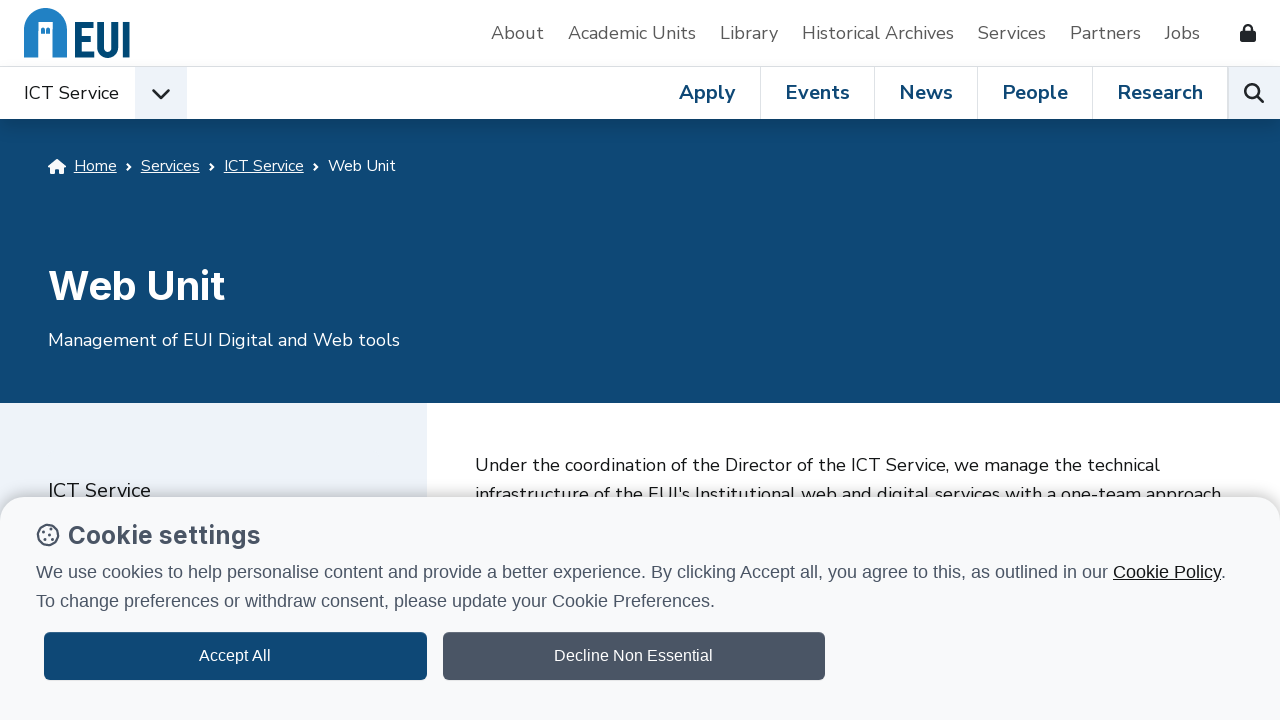

--- FILE ---
content_type: text/html; charset=utf-8
request_url: https://www.eui.eu/en/services/ict-service/web-unit
body_size: 9801
content:
<!DOCTYPE html>
<html lang="en-GB">
<head><meta charset="utf-8"><title>
	Web Unit
</title>
    
    
    
    
    <meta name="GENERATOR" content="Contensis CMS Version 16.2" />


<link href="/web-production/code/assets/css/bootstrap.min.css?v=12&amp;version=2966304?version=2966304" rel="stylesheet" type="text/css" />
<link href="/web-production/code/assets/css/owl.carousel.min.css?version=2965657?version=2965657" rel="stylesheet" type="text/css" />
<link href="/web-production/code/assets/css/style2021.css?v=15&amp;version=3011913?version=3011913" rel="stylesheet" type="text/css" />
<link href="/web-production/code/assets/addEvent/css/addEvent.css?version=2953880" rel="stylesheet" type="text/css" />
<link href="/web-production/code/assets/css/glightbox.min.css?version=2967240" rel="stylesheet" type="text/css" />
<meta http-equiv="X-UA-Compatible" content="IE=edge"><meta name="viewport" content="width=device-width, initial-scale=1"><link rel="stylesheet" media="print" onload="this.onload=null;this.removeAttribute('media');" href="https://fonts.googleapis.com/css2?family=Inter:wght@400;500;600;700&display=swap"><link rel="stylesheet" media="print" onload="this.onload=null;this.removeAttribute('media');" href="https://fonts.googleapis.com/css2?family=Nunito+Sans:ital,wght@0,400;0,600;0,700;1,400&display=swap"><link rel="apple-touch-icon" sizes="180x180" href="/web-production/code/assets/favicon/apple-touch-icon.png"><link rel="icon" type="image/png" sizes="32x32" href="/web-production/code/assets/favicon/favicon-32x32.png"><link rel="icon" type="image/png" sizes="16x16" href="/web-production/code/assets/favicon/favicon-16x16.png"><link rel="manifest" href="/web-production/code/assets/favicon/webmanifest.json"><link rel="mask-icon" href="/web-production/code/assets/favicon/safari-pinned-tab.svg" color="#2581c4"><!--[if lt IE 9]><script src="/NewGenerationSite/j/html5shiv.js"></script><script src="/NewGenerationSite/j/respond.min.js"></script><![endif]--><meta name='description' content='Management of EUI Digital and Web tools'>
<meta itemprop='description' content='Management of EUI Digital and Web tools'>
<meta property='twitter:description' content='Management of EUI Digital and Web tools'>
<meta property='og:description' content='Management of EUI Digital and Web tools'>
<meta name='image' content='https://www.eui.eu/Content-Types-Assets/Web-Unit/Badia-cloister-lower-part-of-column.x92a007f6.jpg?w=1920&h=1080'>
<meta itemprop='image' content='https://www.eui.eu/Content-Types-Assets/Web-Unit/Badia-cloister-lower-part-of-column.x92a007f6.jpg?w=1920&h=1080'>
<meta property='twitter:card' content='summary_large_image'>
<meta property='twitter:image' content='https://www.eui.eu/Content-Types-Assets/Web-Unit/Badia-cloister-lower-part-of-column.x92a007f6.jpg?w=1920&h=1080'>
<meta property='og:image' content='https://www.eui.eu/Content-Types-Assets/Web-Unit/Badia-cloister-lower-part-of-column.x92a007f6.jpg?w=1920&h=1080'>
<meta itemprop='name' content='Web Unit'>
<meta property='twitter:title' content='Web Unit'>
<meta property='og:title' content='Web Unit'>
<meta property='og:url' content='https://www.eui.eu/en/services/ict-service/web-unit'>
<meta property='og:site_name' content='European University Institute'>
<meta property='og:locale' content='en_GB'>
<meta property='og:type' content='website'>
<meta property='twitter:card' content='summary'>
<meta property='twitter:site' content='@EUI_EU'>
<link rel='canonical' href='https://www.eui.eu/en/services/ict-service/web-unit'></link>
<script src='https://kit.fontawesome.com/cf5261b548.js' crossorigin='anonymous'></script>
<style type="text/css">
@media all
{
h1.pageTitle{display:none!important;}
}
</style>
<!--
ControlID:Ctrl9f2cebfe1b74423292d12a8b9d3f9d97 of type CMS_API.WebUI.WebControls.RazorView has set the maximum duration to 86400 seconds
ControlID:Ctrlb378de412f58458ab806b6ebf7cc7679 of type CMS_API.WebUI.WebControls.RazorView has set the maximum duration to 86400 seconds
ControlID:__Page of type ASP.site_elements_renderers_page_generator_aspx has set the maximum duration to 86400 seconds
Cache Enabled using rule ControlID:Ctrl9f2cebfe1b74423292d12a8b9d3f9d97 of type CMS_API.WebUI.WebControls.RazorView has set the maximum duration to 86400 seconds
Cache Page Render Time 20/01/2026 13:36:37

--></head>
<body>    
    <form method="post" action="/en/services/ict-service/web-unit" id="form1">
<div class="aspNetHidden">
<input type="hidden" name="ScriptManager_HiddenField" id="ScriptManager_HiddenField" value="" />
<input type="hidden" name="__EVENTTARGET" id="__EVENTTARGET" value="" />
<input type="hidden" name="__EVENTARGUMENT" id="__EVENTARGUMENT" value="" />
<input type="hidden" name="__VIEWSTATE" id="__VIEWSTATE" value="2dWZdwxZ7sxi73lQJVOAj0J1cDQ5TVJvV1mqfSUHR4zSzg8RQvQqGyjy+RnkoXiACpnr49AcJxkU9ac8hoRC4V3LeZ4=" />
</div>

<script type="text/javascript">
//<![CDATA[
var theForm = document.forms['form1'];
if (!theForm) {
    theForm = document.form1;
}
function __doPostBack(eventTarget, eventArgument) {
    if (!theForm.onsubmit || (theForm.onsubmit() != false)) {
        theForm.__EVENTTARGET.value = eventTarget;
        theForm.__EVENTARGUMENT.value = eventArgument;
        theForm.submit();
    }
}
//]]>
</script>


<script src="/events/WebResource.axd?d=pynGkmcFUV13He1Qd6_TZN39qq-b5RNwbCV5iMpxektaDPrW5pfPdakycwD5GmjQpYMnpw2&amp;t=638628243619783110" type="text/javascript"></script>


<script src="/ScriptResource.axd?d=uHIkleVeDJf4xS50Krz-yArUyBtZItU56L3hH-k23K6FJvIsXVuOb-z1ooga0jaUkRooKviCygbEc5J_EOJECV6uViefdpsxmFI3fUcHWglFoetu6uSA-RoPKY1Sg5TH_vVpikgdMrFoqckoQu_cutVenTw1&amp;t=2a9d95e3" type="text/javascript"></script>
<script src="/ScriptResource.axd?d=Jw6tUGWnA15YEa3ai3FadPC_4v1Cb2oVrWWTxa_EzCgJgKUUoWsZiV5KVqVc29gVdCvmf6D3opGeAMbR2ht0hbGuth2b8xxBOBpC_X971jKyKAHPuGBo4mO2IyPCZFIS7gCDdSupyHcBlS3BBkR2ZOjg6Ws1&amp;t=2a9d95e3" type="text/javascript"></script>		<script  type="text/javascript" src="/web-production/code/assets/js/jQuery.min.js?version=2955844&amp;build=170128"></script>
<script type="text/javascript">
//<![CDATA[
Sys.WebForms.PageRequestManager._initialize('ctl00$ctl00$ScriptManager', 'form1', [], [], [], 90, 'ctl00$ctl00');
//]]>
</script>

        
    



<div class="d-none" id="tracking_code" data-type=""></div>

<div class="d-none" id="page_info" data-version="content_types" data-id="8a31fd9f-6fbf-479e-9630-b807deb7cc25" data-language="en-GB" data-contentype="detailPage" data-indexname="cms_detailPage" data-versionstatus="published" data-people_email="" data-objectid="" data-hasnode="1" data-nodeid="547b4108-b66c-4476-a2e2-bb7d7db7e8ad" ></div>

	<a class="visually-hidden-focusable" href="#main">Skip to content</a>
	<header class="site-header bg-white border-xl-bottom">
		<div class="container-fluid p-0">
			<div class="d-flex d-xl-none w-auto position-fixed top-0 end-0 z-9999 py-3">
				<button class="navbar-toggler p-0 me-4 ms-auto hamburger hamburger--spin" aria-controls="top-nav" aria-expanded="false" aria-label="Toggle navigation" type="button" data-bs-toggle="collapse" data-bs-target="#top-nav"> 
					<span class="hamburger-box">
						<span class="hamburger-inner"></span>
						<span class="visually-hidden">Open menu</span>
					</span>
				</button>
			</div>
			<div class="row g-0 position-relative z-996 ps-xl-4 py-xl-2 bg-white">
				<nav class="navbar navbar-expand-xl d-flex py-0" aria-label="Secondary Navigation">
					<div id="logo" class="d-none d-xl-inline-flex align-items-center w-auto">
						<a class="d-inline-flex mx-4 ms-xl-0 me-lg-5 text-decoration-none" title="Go to EUI home page" href="/en/home"> 
							<img alt="European University Institute logo" src="https://www.eui.eu/web-production/code/assets/img/logo-eui.svg">
						</a>
					</div>
					<div id="top-nav" class="bg-white w-sm-75 w-md-50 shadow shadow-xl-none navbar-collapse collapse">
						<div class="d-flex flex-column flex-xl-row justify-content-end align-items-xl-center w-100">
							<a href="/en/public/about" class="d-inline-block pb-2 px-3 px-xl-0 py-xl-2 me-xl-4 me-xxl-5 mt-2 my-xl-0 border-bottom border-xl-none text-decoration-none text-grey" title="Go to About the EUI">About</a>
							<a href="/en/academic-units" class="d-inline-block pb-2 px-3 px-xl-0 py-xl-2 me-xl-4 me-xxl-5 mt-2 my-xl-0 border-bottom border-xl-none text-decoration-none text-grey" title="Go to Academic Units">Academic Units</a>
							<a href="/en/services/library" class="d-inline-block pb-2 px-3 px-xl-0 py-xl-2 me-xl-4 me-xxl-5 mt-2 my-xl-0 border-bottom border-xl-none text-decoration-none text-grey" title="Go to EUI Library">Library</a>
							<a href="/en/academic-units/historical-archives-of-the-european-union" class="d-inline-block pb-2 px-3 px-xl-0 py-xl-2 me-xl-4 me-xxl-5 mt-2 my-xl-0 border-bottom border-xl-none text-decoration-none text-grey" title="Go to Historical Archives of European Union">Historical Archives</a>
							<a href="/en/services" class="d-inline-block pb-2 px-3 px-xl-0 py-xl-2 me-xl-4 me-xxl-5 mt-2 my-xl-0 border-bottom border-xl-none text-decoration-none text-grey" title="Go to Support Services">Services</a>
							<a href="/en/services/development-and-external-relations/partnerships" class="d-inline-block pb-2 px-3 px-xl-0 py-xl-2 me-xl-4 me-xxl-5 mt-2 my-xl-0 border-bottom border-xl-none text-decoration-none text-grey" title="Go to EUI Partners">Partners</a>
							<a href="/About/JobOpportunities" class="d-inline-block pb-2 px-3 px-xl-0 py-xl-2 me-xl-4 me-xxl-5 mt-2 my-xl-0 border-bottom border-xl-none text-decoration-none text-grey" title="Go to Job opportunities at the EUI">Jobs</a>
							<!--<a href="/en/public/covid-19-information" class="d-inline-block pb-2 px-3 px-xl-0 py-xl-2 me-xl-4 me-xxl-5 mt-2 my-xl-0 border-bottom border-xl-none text-decoration-none text-danger" title="Go to COVID-19 information for the EUI community and visitors">Covid-19 Info</a>-->
							<a href="/web-production/system/intranet-resources" class="d-inline-flex align-items-center pb-2 px-3 px-xl-0 py-xl-2 me-xl-4 mt-2 my-xl-0 border-bottom border-xl-none text-decoration-none text-dark" data-bs-toggle="tooltip" data-bs-placement="left" aria-label="Resources for EUI Members" title="Go to Resources for EUI Members (Login required)">
								<span class="d-xl-none">Resources for EUI Members</span>
								<span class="fas fa-lock ms-3" aria-hidden="true"></span>
							</a>
						</div>
					</div>
				</nav>
			</div>
		</div>
	</header>
	<nav id="navigation" class="position-relative sticky-top w-100 bg-white z-9996 shadow" aria-label="Primary Navigation">
		<div class="container-fluid p-0 d-xl-flex">
			<div class="d-flex align-items-center dropdown">
				<span id="logo-small" class="d-flex ms-4">
					<a href="/en/home" title="Go to EUI home page"><img class="d-xl-none" src="https://www.eui.eu/web-production/code/assets/img/logo-eui.svg" alt="European University Institute logo"></a>
				</span>
				<div id="affiliation" class="d-inline-flex align-items-center">
					<div class="d-flex align-items-center">
							<a class="d-none d-md-block ms-4 ms-xl-0 py-2 link-dark text-decoration-none" href="/en/services/ict-service" title="Go to ICT Service home page">ICT Service</a>
						<button type="button" id="dropdownEUIunits" data-bs-toggle="dropdown" aria-expanded="false" aria-label="Academic Units Menu" class="d-flex align-items-center justify-content-center position-lg-static ms-3 mb-0 btn bg-light rounded-0">
							<span class="fas fa-chevron-down fs-5 transition-transform" aria-hidden="true"></span>
							<span class="visually-hidden">Open EUI Academic Units menu</span>
						</button>
						<div class="dropdown-menu p-0 rounded-0 shadow" aria-labelledby="dropdownEUIunits">
							<ul class="list-group list-group-flush">
								<li class="list-group-item border-0 py-0 bg-primary"><span class="px-0 dropdown-item-text fw-bold fs-5 text-white">Jump to:</span></li>
								<li class="list-group-item py-0"><a class="d-inline-block py-2 link-dark text-decoration-none" href="/en/academic-units/department-of-economics" title="Go to Department of Economics">Department of Economics</a></li>
								<li class="list-group-item py-0"><a class="d-inline-block py-2 link-dark text-decoration-none" href="/en/academic-units/department-of-history" title="Go to Department of History">Department of History</a></li>
								<li class="list-group-item py-0"><a class="d-inline-block py-2 link-dark text-decoration-none" href="/en/academic-units/department-of-law" title="Go to Department of Law">Department of Law</a></li>
								<li class="list-group-item py-0"><a class="d-inline-block py-2 link-dark text-decoration-none" href="/en/academic-units/political-and-social-sciences" title="Go to Department of Political and Social Sciences">Department of Political and Social Sciences</a></li>
								<li class="list-group-item py-0"><a class="d-inline-block py-2 link-dark text-decoration-none" href="/en/academic-units/school-of-transnational-governance" title="Go to Florence School of Transnational Governance">Florence School of Transnational Governance</a></li>
								<li class="list-group-item py-0"><a class="d-inline-block py-2 link-dark text-decoration-none" href="/en/academic-units/max-weber-programme-for-postdoctoral-studies" title="Go to Max Weber Programme for Postdoctoral Studies">Max Weber Programme for Postdoctoral Studies</a></li>
								<li class="list-group-item py-0"><a class="d-inline-block py-2 link-dark text-decoration-none" href="/en/academic-units/robert-schuman-centre-for-advanced-studies" title="Go to Robert Schuman Centre for Advanced Studies">Robert Schuman Centre for Advanced Studies</a></li>								
							</ul>
						</div>
					</div>
				</div>
			</div>
			<div class="position-relative border-top border-xl-none ms-xl-auto lh-1">
				<div class="d-inline-flex w-100">
					<div class="d-flex ms-auto overflowX-scroll overflowY-hidden overflowX-md-visible">
						<a class="d-inline-flex align-items-center px-4 mb-0 text-decoration-none link-primary fs-xl-5 fw-bold lh-1 border-end" title="Go to Apply at EUI" href="/en/public/educational-programmes">Apply</a>
						<a class="d-inline-flex align-items-center px-4 mb-0 text-decoration-none link-primary fs-xl-5 fw-bold lh-1 border-end" title="Go to Events at the EUI" href="/events?u=ict">Events</a>
						<a class="d-inline-flex align-items-center px-4 mb-0 text-decoration-none link-primary fs-xl-5 fw-bold lh-1 border-end" title="Go to News from the EUI" href="/news-hub?u=ict">News</a>
						<a class="d-inline-flex align-items-center px-4 mb-0 text-decoration-none link-primary fs-xl-5 fw-bold lh-1 border-end" title="Go to People at the EUI" href="/people?u=ict">People</a>
						<a class="d-inline-flex align-items-center px-4 mb-0 text-decoration-none link-primary fs-xl-5 fw-bold lh-1 border-lg-end" title="Go to Research at the EUI" href="/en/public/research">Research</a>
					</div>
					<div class="d-flex">
						<button type="button" id="open-search" class="p-0 mb-0 btn bg-light border-start rounded-0" aria-label="Search the EUI website" title="Search the EUI website">
							<span class="visually-hidden">Search</span>
							<span class="fas fa-search fs-5" aria-hidden="true"></span>
						</button>
					</div>				
				</div>
			</div>
		</div>	
	</nav>
	<div id="header-search" class="row g-0 w-100 p-5 bg-white shadow position-fixed z-999">
		<div class="p-4 d-lg-flex position-relative">
			<div class="d-flex flex-fill">
				<div class="input-group mb-3 mb-lg-0 me-lg-5">
					<label class="visually-hidden" for="searchEUI">Search European University Institute website</label>
					<input id="searchEUI" name="searchEUI" class="form-control form-control-lg rounded-0" type="text" placeholder="Search">
					<button id="searchEUIButton" class="btn btn-primary btn-lg rounded-0"><span class="visually-hidden">Search</span><span class="fas fa-search"></span></button>
				</div>
			</div>
			<div class="d-flex align-items-center">
				<fieldset>
    				<legend class="visually-hidden">Search in:</legend>
					<div class="d-inline-flex w-auto align-items-center">
						<input class="form-check-input m-0" type="radio" name="inlineRadioOptions" id="inlineRadio1" value="option1" checked="">
						<label class="form-check-label ms-2 fw-medium" for="inlineRadio1">Web</label>
					</div>
					<div class="d-inline-flex w-auto align-items-center ms-5">
						<input class="form-check-input m-0" type="radio" name="inlineRadioOptions" id="inlineRadio2" value="option2">
						<label class="form-check-label ms-2 fw-medium" for="inlineRadio2">People</label>
					</div>
					<div class="d-inline-flex w-auto align-items-center mx-5">
						<input class="form-check-input m-0" type="radio" name="inlineRadioOptions" id="inlineRadio3" value="option3">
						<label class="form-check-label ms-2 fw-medium" for="inlineRadio3">Research</label>
					</div>
					<div class="d-inline-flex">
						<button type="button" class="border-none bg-transparent p-0 fs-5" data-bs-toggle="popover" data-bs-trigger="focus" data-bs-placement="bottom" data-bs-html="true" data-bs-content="Select <b>'Web'</b> to perform a generic search on the website.<br /><br />Select <b>'People'</b> to search for EUI people.<br /><br />Select <b>'Research'</b> to browse the research at the EUI." data-bs-original-title="EUI Search">
							<span class="visually-hidden">Help</span>
							<span class="far fa-question-circle text-primary" aria-hidden="true"></span>
						</button>
					</div>
				</fieldset>	
			</div>
		</div>
	</div>




<main class="position-relative" id="main">
<div class="container-fluid p-0 mx-auto position-relative">



        <section>
            <div class="bg-primary text-white">
                <div class="px-4 px-md-5 py-3 py-md-4 small">
<nav aria-label='breadcrumb'><ul class='breadcrumb mb-0'><li class='breadcrumb-item'><a class='d-inline-flex align-items-center lh-lg py-2 link-light' href='/en/home' title='Go to: EUI home page'><span class='fa-solid fa-house me-2'></span>Home</a></li><li class='breadcrumb-item'><a class='d-inline-flex lh-lg py-2 link-light' href='/en/services' title='Go to: Services'>Services</a></li><li class='breadcrumb-item'><a class='d-inline-flex lh-lg py-2 link-light' href='/en/services/ict-service' title='Go to: ICT Service'>ICT Service</a></li><li class='breadcrumb-item d-inline-flex align-items-center lh-lg py-2 text-white' aria-current='page'>Web Unit</li></ul></nav>                </div>
					<div class="col-lg-8 p-4 p-md-5">
						<h1 class="mb-0 h1 fs-md-2 fs-lg-1 fw-bold">Web Unit</h1>
							<p class="mt-3 mb-0">Management of EUI Digital and Web tools</p>
					</div>

            </div>
        </section>
    <div class="row g-0 align-items-start pl-5 pe-0">
        <!-- Sidebar -->
			<div id="sidebar" class="col-12 col-lg-4 col-xxxl-3 my-4 px-4 px-md-5 py-lg-5 my-lg-0 sidebar-services bg-light">
				<aside>
	<div id="sidebarDropdown" class="dropdown">
		<button class="btn btn-dark d-lg-none dropdown-toggle w-100 text-start" type="button" id="sidebarDropdownBtn" data-bs-toggle="dropdown" aria-expanded="false">Jump to:</button>
		<ul class="dropdown-menu w-100 px-4 py-3 px-lg-0 d-lg-block border-lg-none position-lg-relative w-lg-auto list-unstyled bg-light" aria-labelledby="sidebarDropdownBtn">
						 <li class="mb-2 pb-2 border-bottom single-menu-entry"><a class="d-inline-block py-1 lh-lg fs-xl-5 text-decoration-none link-dark " href="/en/services/ict-service">ICT Service</a></li>
		</ul>
	</div>
				</aside>
			</div>
			<!-- /Sidebar -->
		
        <!-- Main content -->
		
        <div class="col-12 col-lg-8 col-xxxl-7 px-4 px-md-5 py-lg-5 mx-lg-auto mx-xl-0">
			
			<div class="detail-page col-xxl-9">
				<p><span style="box-sizing: border-box; margin: 0px; padding: 0px;">Under the coordination of the Director of the ICT Service, we manage the technical infrastructure of the EUI's Institutional web and digital services with a one-team approach with all our academic units.</span></p>
<p><span style="box-sizing: border-box; margin: 0px; padding: 0px;">We coordinate the&nbsp;<strong>EUI Web Working Group&nbsp;</strong>with a horizontal digital strategy built around quality, compliance and efficiency.</span></p>
<h3>For all our services, we directly provide:</h3>
<ul class="square-bullet">
<li>Coordination and Project Management</li>
<li>Continuous upgrades and innovation</li>
<li><span style="font-family: -apple-system, BlinkMacSystemFont, 'Segoe UI', Roboto, Oxygen, Ubuntu, Cantarell, 'Open Sans', 'Helvetica Neue', sans-serif;">Training and support</span></li>
<li><span style="font-family: -apple-system, BlinkMacSystemFont, 'Segoe UI', Roboto, Oxygen, Ubuntu, Cantarell, 'Open Sans', 'Helvetica Neue', sans-serif;">24/7 Monitoring and Cyber-Security</span></li>
<li>Compliance (Data-Protection, Accessibility, Sustainability)</li>
</ul>
<p>&nbsp;</p><h2>Suggestions, ideas or help?</h2>
<p>We are continuously looking for new ideas, and we are happy to help.</p>
<p>Contact us directly or via the <a href="https://helpdesk.eui.eu/CustomerPortal/CategoryPortal">EUI helpdesk.</a></p><h1><strong>Service portfolio</strong></h1>
<h3><strong>Websites and portals</strong></h3>
<ul class="square-bullet">
<li aria-level="1">EUI Institutional Website</li>
<li aria-level="1">EUI Project Websites</li>
<ul class="square-bullet">
<li aria-level="2">Standard Research Project website</li>
<li aria-level="2">Advanced Research Project website</li>
<li aria-level="2">Working group website</li>
<li aria-level="2">Cluster Websites</li>
<li aria-level="2">EUI Custom websites</li>
</ul>
<li aria-level="1">Research Portal (Intranet and Public) (300 active)</li>
<li aria-level="1">EUI Blogs Network</li>
<li aria-level="1">EUI Personal Websites (240)</li>
<li aria-level="1">EUI Institutional Intranet Portal</li>
<li aria-level="1">The State of the Union network (12) - Reduced</li>
</ul>
<h3><strong>EUI e-Learning hub</strong></h3>
<ul class="square-bullet">
<li aria-level="1">EUI Institutional Learning Management System</li>
<li aria-level="1">EUI Course cataologue</li>
</ul>
<h3><strong>Intranet Services</strong></h3>
<ul class="square-bullet">
<li aria-level="1">EUI Web Working Group (60+)</li>
<li aria-level="1">Training on web tools</li>
<li aria-level="1">Web Information System and Web API</li>
<li aria-level="1">Cyber security configuration and training</li>
<li aria-level="1">Web Design System</li>
<li aria-level="1">Web live streaming integration on the website</li>
<li aria-level="1">Analytics reports and web statistics</li>
<li aria-level="1">Quality Assurance</li>
<li aria-level="1">Centralised Tag Manager</li>
<li aria-level="1">Research Database</li>
<li aria-level="1">Educational offer Database</li>
<li aria-level="1">EUI People Database</li>
<li aria-level="1">Miscellaneous CT Databases</li>
<li aria-level="1">EUI Strategy internal website &amp; Blog</li>
<li aria-level="1">Profile photo for the web-shooting service</li>
<li aria-level="1">Photobank for the web</li>
</ul>
<h3><strong>Bespoke Services</strong></h3>
<ul class="square-bullet">
<li aria-level="1">File sharing platforms</li>
<li aria-level="1">MWP Alumni Database and Map</li>
<li aria-level="1">Responsibility mapping tool for HR</li>
<li aria-level="1">The EUI Academic Course Catalogue</li>
<li aria-level="1">Custom forms for the Library</li>
</ul>
<p>&nbsp;</p>                    	<h3 class="mb-4">The Web Team</h3>
        <ul class="list-unstyled px-4 border-start border-2 border-primary people-markup xxxxxxxxxxxxxxxxxx">           
					<li class="border-bottom pb-3 mb-3 mb-lg-4 pb-lg-4 single-item">
					
						<div class="d-flex align-items-start position-relative bg-white"> 
							
							<figure class="d-none d-sm-block ratio ratio-1x1 overflow-hidden mb-0" style="max-width: 125px;"> 
								<img class="h-auto lazyload" data-src="/Content-Types-Assets/Uploads/People/Francesco-Martino-Web-Digital-Manager.x216a7480.jpg?w=1040&amp;h=1040&amp;crop=800,800,109,0" alt="Portrait picture of Francesco Martino" />
							</figure>
							
							<div class="d-flex flex-column flex-fill px-sm-4 px-lg-5">
								<p class="mb-1 fs-lg-5 fw-bold">Francesco Martino</p>
												<p class="mb-0 lh-base fw-semi-bold text-red">Web Unit Coordinator</p>  
												<p class="mb-0 lh-base fw-semi-bold text-grey">ICT Service</p> 
							</div>
							<div class="align-self-center">
		<a class="d-flex justify-content-center align-items-center link-no-underline fw-bold stretched-link fs-4 lh-1" href="/people?id=francesco-martino" title="View Francesco Martino profile">
			<span class="visually-hidden">View Francesco Martino profile</span>
			<span class="d-flex align-items-center position-relative ms-3">
				<span class="d-flex align-items-center">
					<span class="the-arrow arrow-dark thick">
						<span class="shaft"></span>
					</span>
				</span>
			</span>
		</a>
							</div>
						</div>
						
					</li>
					<li class="border-bottom pb-3 mb-3 mb-lg-4 pb-lg-4 single-item">
					
						<div class="d-flex align-items-start position-relative bg-white"> 
							
							<figure class="d-none d-sm-block ratio ratio-1x1 overflow-hidden mb-0" style="max-width: 125px;"> 
								<img class="h-auto lazyload" data-src="/Content-Types-Assets/Uploads/People/Photos/emanuele-strano1.xbaffbba2.jpg?w=800&amp;h=800" alt="Portrait picture of Emanuele Strano" />
							</figure>
							
							<div class="d-flex flex-column flex-fill px-sm-4 px-lg-5">
								<p class="mb-1 fs-lg-5 fw-bold">Emanuele Strano</p>
												<p class="mb-0 lh-base fw-semi-bold text-red">Lead Digital Developer</p>  
												<p class="mb-0 lh-base fw-semi-bold text-grey">ICT Service</p> 
							</div>
							<div class="align-self-center">
		<a class="d-flex justify-content-center align-items-center link-no-underline fw-bold stretched-link fs-4 lh-1" href="/people?id=emanuele-strano" title="View Emanuele Strano profile">
			<span class="visually-hidden">View Emanuele Strano profile</span>
			<span class="d-flex align-items-center position-relative ms-3">
				<span class="d-flex align-items-center">
					<span class="the-arrow arrow-dark thick">
						<span class="shaft"></span>
					</span>
				</span>
			</span>
		</a>
							</div>
						</div>
						
					</li>
					<li class="border-bottom pb-3 mb-3 mb-lg-4 pb-lg-4 single-item">
					
						<div class="d-flex align-items-start position-relative bg-white"> 
							
							<figure class="d-none d-sm-block ratio ratio-1x1 overflow-hidden mb-0" style="max-width: 125px;"> 
								<img class="h-auto lazyload" data-src="/Content-Types-Assets/Uploads/People/Photos/Simone-Santoro-2021.xe33a8e8c.jpg" alt="Portrait picture of Simone Santoro" />
							</figure>
							
							<div class="d-flex flex-column flex-fill px-sm-4 px-lg-5">
								<p class="mb-1 fs-lg-5 fw-bold">Simone Santoro</p>
												<p class="mb-0 lh-base fw-semi-bold text-red">Digital UX Designer</p>  
												<p class="mb-0 lh-base fw-semi-bold text-grey">ICT Service</p> 
							</div>
							<div class="align-self-center">
		<a class="d-flex justify-content-center align-items-center link-no-underline fw-bold stretched-link fs-4 lh-1" href="/people?id=simone-santoro" title="View Simone Santoro profile">
			<span class="visually-hidden">View Simone Santoro profile</span>
			<span class="d-flex align-items-center position-relative ms-3">
				<span class="d-flex align-items-center">
					<span class="the-arrow arrow-dark thick">
						<span class="shaft"></span>
					</span>
				</span>
			</span>
		</a>
							</div>
						</div>
						
					</li>
					<li class="border-bottom pb-3 mb-3 mb-lg-4 pb-lg-4 single-item">
					
						<div class="d-flex align-items-start position-relative bg-white"> 
							
							<figure class="d-none d-sm-block ratio ratio-1x1 overflow-hidden mb-0" style="max-width: 125px;"> 
								<img class="h-auto lazyload" data-src="/Content-Types-Assets/Uploads/People/Photos/Angelica-Magliocchetti-2023.x84ef2d80.jpg?w=800&amp;h=800" alt="Portrait picture of Angelica Magliocchetti" />
							</figure>
							
							<div class="d-flex flex-column flex-fill px-sm-4 px-lg-5">
								<p class="mb-1 fs-lg-5 fw-bold">Angelica Magliocchetti</p>
												<p class="mb-0 lh-base fw-semi-bold text-red">Educational Technology Officer</p>  
												<p class="mb-0 lh-base fw-semi-bold text-grey">ICT Service</p> 
							</div>
							<div class="align-self-center">
		<a class="d-flex justify-content-center align-items-center link-no-underline fw-bold stretched-link fs-4 lh-1" href="/people?id=angelica-magliocchetti" title="View Angelica Magliocchetti profile">
			<span class="visually-hidden">View Angelica Magliocchetti profile</span>
			<span class="d-flex align-items-center position-relative ms-3">
				<span class="d-flex align-items-center">
					<span class="the-arrow arrow-dark thick">
						<span class="shaft"></span>
					</span>
				</span>
			</span>
		</a>
							</div>
						</div>
						
					</li>
					<li class="border-bottom pb-3 mb-3 mb-lg-4 pb-lg-4 single-item">
					
						<div class="d-flex align-items-start position-relative bg-white"> 
							
							<figure class="d-none d-sm-block ratio ratio-1x1 overflow-hidden mb-0" style="max-width: 125px;"> 
								<img class="h-auto lazyload" data-src="/Content-Types-Assets/Uploads/External-People/elena-teagno1.xaf316ee6.jpg?w=826&amp;h=826&amp;crop=800,800,13,13" alt="Portrait picture of Elena Annabel Teagno" />
							</figure>
							
							<div class="d-flex flex-column flex-fill px-sm-4 px-lg-5">
								<p class="mb-1 fs-lg-5 fw-bold">Elena Annabel Teagno</p>
												<p class="mb-0 lh-base fw-semi-bold text-red">Web Developer</p>  
												<p class="mb-0 lh-base fw-semi-bold text-grey">ICT Service</p> 
							</div>
							<div class="align-self-center">
		<a class="d-flex justify-content-center align-items-center link-no-underline fw-bold stretched-link fs-4 lh-1" href="/people?id=elena-annabel-teagno" title="View Elena Annabel Teagno profile">
			<span class="visually-hidden">View Elena Annabel Teagno profile</span>
			<span class="d-flex align-items-center position-relative ms-3">
				<span class="d-flex align-items-center">
					<span class="the-arrow arrow-dark thick">
						<span class="shaft"></span>
					</span>
				</span>
			</span>
		</a>
							</div>
						</div>
						
					</li>
					<li class="border-bottom pb-3 mb-3 mb-lg-4 pb-lg-4 single-item">
					
						<div class="d-flex align-items-start position-relative bg-white"> 
							
							<figure class="d-none d-sm-block ratio ratio-1x1 overflow-hidden mb-0" style="max-width: 125px;"> 
								<img class="h-auto lazyload" data-src="/web-production/code/assets/img/default-user-dark.jpg" alt="">
							</figure>
							
							<div class="d-flex flex-column flex-fill px-sm-4 px-lg-5">
								<p class="mb-1 fs-lg-5 fw-bold">Federico Diana</p>
												<p class="mb-0 lh-base fw-semi-bold text-red">Web Developer</p>  
												<p class="mb-0 lh-base fw-semi-bold text-grey">ICT Service</p> 
							</div>
							<div class="align-self-center">
		<a class="d-flex justify-content-center align-items-center link-no-underline fw-bold stretched-link fs-4 lh-1" href="/people?id=federico-diana" title="View Federico Diana profile">
			<span class="visually-hidden">View Federico Diana profile</span>
			<span class="d-flex align-items-center position-relative ms-3">
				<span class="d-flex align-items-center">
					<span class="the-arrow arrow-dark thick">
						<span class="shaft"></span>
					</span>
				</span>
			</span>
		</a>
							</div>
						</div>
						
					</li>
					<li class="border-bottom pb-3 mb-3 mb-lg-4 pb-lg-4 single-item">
					
						<div class="d-flex align-items-start position-relative bg-white"> 
							
							<figure class="d-none d-sm-block ratio ratio-1x1 overflow-hidden mb-0" style="max-width: 125px;"> 
								<img class="h-auto lazyload" data-src="/web-production/code/assets/img/default-user-dark.jpg" alt="">
							</figure>
							
							<div class="d-flex flex-column flex-fill px-sm-4 px-lg-5">
								<p class="mb-1 fs-lg-5 fw-bold">Margarida Fel&#237;cio</p>
												<p class="mb-0 lh-base fw-semi-bold text-red">Trainee</p>  
												<p class="mb-0 lh-base fw-semi-bold text-grey">ICT Service</p> 
							</div>
							<div class="align-self-center">
		<a class="d-flex justify-content-center align-items-center link-no-underline fw-bold stretched-link fs-4 lh-1" href="/people?id=margarida-felicio" title="View Margarida Fel&#237;cio profile">
			<span class="visually-hidden">View Margarida Fel&#237;cio profile</span>
			<span class="d-flex align-items-center position-relative ms-3">
				<span class="d-flex align-items-center">
					<span class="the-arrow arrow-dark thick">
						<span class="shaft"></span>
					</span>
				</span>
			</span>
		</a>
							</div>
						</div>
						
					</li>
        </ul>

			</div>

			<hr/>
			<div class="mt-4 mb-4 small">
				<div id="last_updated" class="last_updated"><p>Page last updated on 09/12/2025</p></div>
			</div>

        </div>
        <!-- /Main content -->
    </div>
    <script>
        function getval(sel){ window.location.href = sel.value; }
    </script>
 <div class="d-none" id="entryid" data-indexname="cms_detailPage" data-ct="detailPage" data-entryid="8a31fd9f-6fbf-479e-9630-b807deb7cc25" data-versionStatus="published" data-unitentryid="96d0f354-0ab4-4d19-8281-cd7c496b8ff7" data-entrylanguage="en-GB"></div>

























</div>
<div class="overlay"></div>
</main>


<footer>
			<section>
				<div class="row g-0 d-flex p-4 py-lg-5">
					<div class="col-12 col-md-6 col-xxl-4 px-md-4 mb-md-4 mb-xxl-0">
						<h2 class="fw-bold display-5">EUI Newsletter</h2>
						<p class="mb-0 text-red fw-semi-bold">Stay up to date!</p>
					</div>
					<div class="col-12 col-md-6 col-xxl-5 px-md-4 px-lg-5 fs-lg-5 border-md-start border-dark my-4 mt-md-0 mb-xxl-0">Analyses and commentary on social, political, legal, and economic issues from the Institute's academic community.</div>
					<div class="col-12 col-md-6 col-xxl-3 px-md-4 d-flex align-self-start justify-content-xxl-center">
						<a href="https://eui1.microsoftcrmportals.com/EUI_subscription_centre/" class="btn btn-dark btn-lg d-flex w-xl-50 justify-content-center rounded-0">Subscribe</a>
					</div>
				</div>
			</section>
				<section class="bg-primary text-white py-4">
					<div class="d-flex flex-column align-items-center px-4 px-md-5">
						<h3 class="mb-0">Follow European University Institute:</h3>
						<div class="mt-4 pt-4 border-top">
							<span class="h5 mb-md-0 me-3 me-lg-4">
								<a href="https://www.linkedin.com/school/european-university-institute/" title="European University Institute on Linkedin" class="text-decoration-none link-light">
									<span class="fa-brands fa-linkedin fs-2"></span>
									<span class="visually-hidden">European University Institute on Linkedin</span>
								</a>
							</span>					
							<span class="h5 mb-md-0 me-3 me-lg-4">
								<a href="https://bsky.app/profile/eui-eu.bsky.social" title="European University Institute on Bluesky" class="text-decoration-none link-light">
									<span class="fa-brands fa-square-bluesky fs-2"></span>
									<span class="visually-hidden">European University Institute on Bluesky</span>
								</a>
							</span>
							<span class="h5 mb-md-0 me-3 me-lg-4">
								<a href="https://twitter.com/EUI_EU" title="European University Institute on X" class="text-decoration-none link-light">
									<span class="fa-brands fa-x-twitter fs-2"></span>
									<span class="visually-hidden">European University Institute on X</span>
								</a>
							</span>
							<span class="h5 mb-md-0 me-3 me-lg-4">
								<a href="https://www.facebook.com/EuropeanUniversityInstitute" title="European University Institute on Facebook" class="text-decoration-none link-light">
									<span class="fa-brands fa-facebook fs-2"></span>
									<span class="visually-hidden">European University Institute on Facebook</span>
								</a>
							</span>
							<span class="h5 mb-md-0 me-3 me-lg-4">
								<a href="https://www.youtube.com/user/euiweb" title="European University Institute on Youtube" class="text-decoration-none link-light">
									<span class="fa-brands fa-youtube fs-2"></span>
									<span class="visually-hidden">European University Institute on Youtube</span>
								</a>
							</span>
							<span class="h5 mb-md-0">
								<a href="https://www.instagram.com/europeanuniversityinstitute/" title="European University Institute on Instagram" class="text-decoration-none link-light">
									<span class="fa-brands fa-instagram fs-2"></span>
									<span class="visually-hidden">European University Institute on Instagram</span>
								</a>
							</span>
						</div>
					</div>
				</section>
		<section class="py-4 py-md-5 px-lg-0 bg-light">
			<div class="container-fluid p-0">
				<div class="row g-0">
					<div class="col-12 col-md-6 col-xl-4 px-4 px-md-5 mb-5">
						<h4 class="h5 mb-3 fw-bold">Academic units</h4>
						<ul class="list-unstyled mb-0">
							<li class="pl-0"><a class="d-inline-block link-dark py-2 text-decoration-none" href="/en/academic-units/department-of-economics">Economics</a></li>
							<li class="pl-0"><a class="d-inline-block link-dark py-2 text-decoration-none" href="/en/academic-units/department-of-history">History</a></li>
							<li class="pl-0"><a class="d-inline-block link-dark py-2 text-decoration-none" href="/en/academic-units/department-of-law">Law</a></li>
							<li class="pl-0"><a class="d-inline-block link-dark py-2 text-decoration-none" href="/en/academic-units/political-and-social-sciences">Political and Social Sciences</a></li>
							<!--<li class="pl-0"><a class="d-inline-block link-dark py-2 text-decoration-none" href="/en/academic-units/academy-of-european-law">Academy of European Law</a></li>-->
							<li class="pl-0"><a class="d-inline-block link-dark py-2 text-decoration-none" href="/en/academic-units/school-of-transnational-governance">Florence School of Transnational Governance</a></li>
							<li class="pl-0"><a class="d-inline-block link-dark py-2 text-decoration-none" href="/en/academic-units/max-weber-programme-for-postdoctoral-studies">Max Weber Programme</a></li>
							<li class="pl-0"><a class="d-inline-block link-dark py-2 text-decoration-none" href="/en/academic-units/robert-schuman-centre-for-advanced-studies">Robert Schuman Centre for Advanced Studies</a></li>
						</ul>
					</div>
					<div class="col-12 col-md-6 col-xl-4 px-4 px-md-5 mb-5 border-lg-start">
						<h4 class="h5 mb-3 fw-bold">Apply</h4>
						<ul class="list-unstyled mb-0">
							<li class="pl-0"><a class="d-inline-block link-dark py-2 text-decoration-none" href="/apply?dis_programmes%5BrefinementList%5D%5BcleanEntryData.type%5D%5B0%5D=Doctoral%20Programme">Doctoral programmes</a></li>
							<li class="pl-0"><a class="d-inline-block link-dark py-2 text-decoration-none" href="/apply?dis_programmes%5BrefinementList%5D%5BcleanEntryData.type%5D%5B0%5D=Master%27s%20Programme">Master's programmes</a></li>
							<li class="pl-0"><a class="d-inline-block link-dark py-2 text-decoration-none" href="/apply?dis_programmes%5BrefinementList%5D%5BcleanEntryData.type%5D%5B0%5D=Executive%20Training">Executive training</a></li>
							<li class="pl-0"><a class="d-inline-block link-dark py-2 text-decoration-none" href="/apply?dis_programmes%5BrefinementList%5D%5BcleanEntryData.type%5D%5B0%5D=Fellowship">Fellowships</a></li>
							<li class="pl-0"><a class="d-inline-block link-dark py-2 text-decoration-none" href="/apply?dis_programmes%5BrefinementList%5D%5BcleanEntryData.type%5D%5B0%5D=Summer%20School">Summer schools</a></li>
							<!--<li class="pl-0"><a class="d-inline-block link-dark py-2 text-decoration-none" href="/apply.aspx?id=llm-programme-in-comparative-european-and-international-laws">Master of Laws</a></li>-->
							<!--<li class="pl-0"><a class="d-inline-block link-dark py-2 text-decoration-none" href="/ProgrammesAndFellowships/AcademicCareersObservatory">Academic Careers Observatory</a></li>-->
						</ul>
					</div>
					<div class="col-12 col-md-6 col-xl-4 px-4 px-md-5 mb-5 mb-md-0 mb-xl-5 border-xl-start">
						<h4 class="h5 mb-3 fw-bold">Services/Resources</h4>
						<ul class="list-unstyled mb-0">
							<li class="pl-0"><a class="d-inline-block link-dark py-2 text-decoration-none" href="/en/services/library">Library</a></li>
							<li class="pl-0"><a class="d-inline-block link-dark py-2 text-decoration-none" href="/en/academic-units/historical-archives-of-the-european-union">Historical Archives of the European Union</a></li>
							<li class="pl-0"><a class="d-inline-block link-dark py-2 text-decoration-none" href="/en/services/development-and-external-relations/partnerships/external-relations/civica">CIVICA</a></li>
							<li class="pl-0"><a class="d-inline-block link-dark py-2 text-decoration-none" href="/en/services">Support Services</a></li>
							<li class="pl-0"><a class="d-inline-block link-dark py-2 text-decoration-none" href="/en/public/about/campus">Campus facilities</a></li>
							<li class="pl-0"><a class="d-inline-block link-dark py-2 text-decoration-none" href="/en/public/about/alumni">Alumni</a></li>
							<li class="pl-0"><a class="d-inline-block link-dark py-2 text-decoration-none" href="/About/Visitors">Visitors at the EUI</a></li>
							<li class="pl-0"><a class="d-inline-block link-dark py-2 text-decoration-none" href="/About/Tenders">Tenders</a></li>
						</ul>
					</div>
					<div class="col-12 col-md-6 col-xl-12 px-4 px-md-5 border-lg-start border-xl-none">
						<div class="d-xl-flex align-items-start">
							<div class="mb-3 pe-2 mb-xl-0 me-xl-4 border-end border-dark">
								<img class="w-100" alt="Erasmus+ logo" src="/web-production/code/assets/img/co-founded-by-eu-logo.svg" style="max-width:200px;">        
							</div>
							<div class="w-100 w-xl-50">
								<p class="mb-0 smaller">Funded by the European Union. Views and opinions expressed are however those of the author(s) only and do not necessarily reflect those of the European Union or the European Education and Culture Executive Agency (EACEA). Neither the European Union nor EACEA can be held responsible for them.</p>
							</div>
						</div>
					</div>
				</div>
			</div>
		</section>
	<div class="p-4 px-md-5 bg-primary text-white">
		<p class="mb-2 small">
			<a href="/AboutTheWebsite/Disclaimer" class="d-inline-block py-2 me-3 lh-lg link-white">Terms and conditions</a>
			<a href="/About/DataProtection" class="d-inline-block py-2 me-3 lh-lg link-white">Data protection</a>
			<a href="/en/public/about/eui-health-safety-and-security" class="d-inline-block py-2 me-3 lh-lg link-white">Health, safety and security</a>
			<a href="/AboutTheWebsite/Accessibility" class="d-inline-block py-2 me-3 lh-lg link-white">Accessibility</a>
			<a href="/en/public/about/feedback" class="d-inline-block py-2 me-3 lh-lg link-white">Feedback</a>
		</p>
		<p class="mb-0 small">&copy; European University Institute 2026, Badia Fiesolana - Via dei Roccettini 9, I-50014 San Domenico di Fiesole (FI) - Italy</p>
	</div>
</footer>

<a id="back-to-top" href="#" title="Back to top" class="position-fixed z-999 btn btn-dark btn-lg back-to-top rounded-0 shadow" role="button">
	<span class="visually-hidden">Go back to top of the page</span><span class="fa-solid fa-arrow-up"></span>
</a>

    
<div class="aspNetHidden">

	<input type="hidden" name="__VIEWSTATEGENERATOR" id="__VIEWSTATEGENERATOR" value="898C712D" />
	<input type="hidden" name="__VIEWSTATEENCRYPTED" id="__VIEWSTATEENCRYPTED" value="" />
</div>
		<script  type="text/javascript" src="/web-production/code/assets/js/bootstrap.min.js?version=2965940&amp;build=170128"></script>
		<script  type="text/javascript" src="/web-production/code/assets/js/owl.carousel.min.js?version=2953918&amp;build=170128"></script>
		<script  type="text/javascript" src="/web-production/code/assets/js/core.js?version=2996493&amp;build=170128"></script>
		<script  type="text/javascript" src="/NewGenerationSite/j/tagmanager.js?version=2981356&amp;build=170128"></script>
		<script  type="text/javascript" src="/web-production/code/assets/js/lazysizes.min.js?version=2955825&amp;build=170128"></script>
		<script  type="text/javascript" src="/web-production/code/assets/js/glightbox.min.js?version=2967236&amp;build=170128"></script>
</form>
</body>
</html>